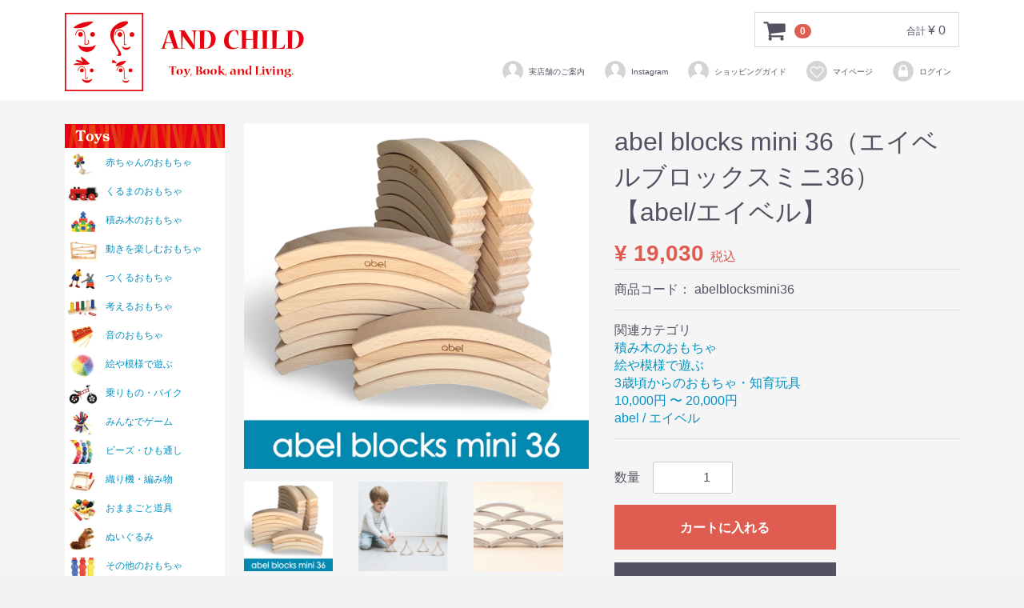

--- FILE ---
content_type: text/html; charset=UTF-8
request_url: https://www.andchild.jp/products/detail/1103
body_size: 44336
content:
<!doctype html>
<html lang="ja">
<head>
<meta charset="utf-8">
<meta http-equiv="X-UA-Compatible" content="IE=edge">
<title>
　　　abel blocks mini 36（エイベルブロックスミニ36）【abel/エイベル】 | 
　　ANDCHILD
</title>
    <meta name="author" content="AND CHILD">
    <meta name="keywords" content="naef,cuboro,FirstBIKE,木のおもちゃ,rs global trade,">
<meta name="viewport" content="width=device-width, initial-scale=1">
<link rel="icon" href="/html/template/default/img/common/favicon.ico">
<link rel="stylesheet" href="/html/template/default/css/style.css?v=3.0.16">
<link rel="stylesheet" href="/html/template/default/css/slick.css?v=3.0.16">
<link rel="stylesheet" href="/html/template/default/css/default.css?v=3.0.16">
<!-- for original theme CSS -->

<script src="https://ajax.googleapis.com/ajax/libs/jquery/1.11.3/jquery.min.js"></script>
<script>window.jQuery || document.write('<script src="/html/template/default/js/vendor/jquery-1.11.3.min.js?v=3.0.16"><\/script>')</script>

            <!-- ▼アナリティクス -->
            <!-- Global site tag (gtag.js) - Google Analytics -->
<script async src="https://www.googletagmanager.com/gtag/js?id=UA-24022924-1"></script>
<script>
  window.dataLayer = window.dataLayer || [];
  function gtag(){dataLayer.push(arguments);}
  gtag('js', new Date());

  gtag('config', 'UA-24022924-1');
</script>
        <!-- ▲アナリティクス -->

    
</head>
<body id="page_product_detail" class="product_page">
<div id="wrapper">
    <header id="header">
        <div class="container-fluid inner">
                                                            <!-- ▼ロゴ -->
                         <div class="header_logo_area pc">
                <p class="copy"> </p>
                <h1 class="header_logo"><a href="https://www.andchild.jp/">  <img src="/html/template/default/img/header/andchild_logo.jpg" width="300" height="100" alt="日用雑貨" class="cate"/></a></h1>
            </div>
<div class="header_logo_area sp">
                <p class="copy"> </p>
                <h1 class="header_logo"><a href="https://www.andchild.jp/">  <img src="/html/template/default/img/header/andchild_logo.jpg" width="200" height="67" alt="日用雑貨" class="cate"/></a></h1>
            </div>
        <!-- ▲ロゴ -->
    <!-- ▼カゴの中 -->
                        <div id="cart_area">
    <p class="clearfix cart-trigger"><a href="#cart">
            <svg class="cb cb-shopping-cart">
                <use xlink:href="#cb-shopping-cart"/>
            </svg>
            <span class="badge">0</span>
            <svg class="cb cb-close">
                <use xlink:href="#cb-close"/>
            </svg>
        </a>
        <span class="cart_price pc">合計 <span class="price">¥ 0</span></span></p>
    <div id="cart" class="cart">
        <div class="inner">
                                                    <div class="btn_area">
                    <div class="message">
                        <p class="errormsg bg-danger" style="margin-bottom: 20px;">
                            現在カート内に<br>商品はございません。
                        </p>
                    </div>
                </div>
                    </div>
    </div>
</div>
                <!-- ▲カゴの中 -->
    <!-- ▼ログイン -->
                            <div id="member" class="member drawer_block pc">
        <ul class="member_link">
<li>
                <a href="https://www.andchild.jp/realstore">
                    <svg class="cb cb-user-circle"><use xlink:href="#cb-user-circle" /></svg>実店舗のご案内
                </a>
            </li>    
  
<li>
                <a href="https://www.instagram.com/andchild/">
                    <svg class="cb cb-user-circle"><use xlink:href="#cb-user-circle" /></svg>Instagram
                </a>
            </li>     
<li>
                <a href="https://www.andchild.jp/help/guide">
                    <svg class="cb cb-user-circle"><use xlink:href="#cb-user-circle" /></svg>ショッピングガイド
                </a>
            </li>            

                            <li><a href="https://www.andchild.jp/mypage/favorite"><svg class="cb cb-heart-circle"><use xlink:href="#cb-heart-circle"></use></svg>マイページ</a></li>
                        <li>
                <a href="https://www.andchild.jp/mypage/login">
                    <svg class="cb cb-lock-circle"><use xlink:href="#cb-lock-circle" /></svg>ログイン
                </a>
            </li>
        </ul>
    </div>

                <!-- ▲ログイン -->

                                                    <p id="btn_menu"><a class="nav-trigger" href="#nav">Menu<span></span></a></p>
        </div>
    </header>

    <div id="contents" class="theme_side_left">

        <div id="contents_top">
                                            </div>

        <div class="container-fluid inner">
                                        <div id="side_left" class="side">
                                            <!-- ▼カテゴリ（遊び方） -->
            <div class="drawer_block pc">
<img src="/html/template/default/img/side/menu_toy.jpg" width="200" height="30" alt="日用雑貨" />
<div class="leftcolumn_box">
<ul>
<li><a href="https://www.andchild.jp/products/list?category_id=12" title="赤ちゃんのおもちゃ" class="baby1" >
        赤ちゃんのおもちゃ
    </a></li>
<li><a href="https://www.andchild.jp/products/list?category_id=15" title="くるまのおもちゃ" class="car1" >
        くるまのおもちゃ
    </a></li>
<li><a href="https://www.andchild.jp/products/list?category_id=13" title="積み木のおもちゃ" class="tumiki1" >
        積み木のおもちゃ
    </a></li>
<li><a href="https://www.andchild.jp/products/list?category_id=54" title="動きを楽しむおもちゃ" class="koro1" >
        動きを楽しむおもちゃ
    </a></li>
<li><a href="https://www.andchild.jp/products/list?category_id=18" title="つくるおもちゃ" class="tukuru1" >
        つくるおもちゃ
    </a></li>
<li><a href="https://www.andchild.jp/products/list?category_id=14" title="考えるおもちゃ" class="think1" >
        考えるおもちゃ
    </a></li>
<li><a href="https://www.andchild.jp/products/list?category_id=17" title="音のおもちゃ" class="oto1" >
        音のおもちゃ
    </a></li>
<li><a href="https://www.andchild.jp/products/list?category_id=19" title="絵や模様で遊ぶ" class="stockmar11" >
        絵や模様で遊ぶ
    </a></li>
<li><a href="https://www.andchild.jp/products/list?category_id=16" title="乗りもの・バイク" class="norimono1" >
        乗りもの・バイク
    </a></li>
<li><a href="https://www.andchild.jp/products/list?category_id=22" title="みんなでゲーム" class="game1" >
        みんなでゲーム
    </a></li>
<li><a href="https://www.andchild.jp/products/list?category_id=67" title="ビーズ・ひも通し" class="beads1" >
        ビーズ・ひも通し
    </a></li>
<li><a href="https://www.andchild.jp/products/list?category_id=25" title="織り機・編み物" class="oriki1" >
        織り機・編み物
    </a></li>
<li><a href="https://www.andchild.jp/products/list?category_id=72" title="おままごと道具" class="omamagoto1" >
        おままごと道具
    </a></li>
<li><a href="https://www.andchild.jp/products/list?category_id=70" title="ぬいぐるみ" class="nuigurumi1" >
        ぬいぐるみ
    </a></li>
<li><a href="https://www.andchild.jp/products/list?category_id=66" title="その他のおもちゃ" class="etc1" >
        その他のおもちゃ
    </a></li>
</ul>

</div></div>
        <!-- ▲カテゴリ（遊び方） -->
    <!-- ▼カテゴリ（リビング） -->
            <div class="drawer_block pc">
<img src="/html/template/default/img/side/menu_living.jpg" width="200" height="30" alt="日用雑貨" />
<div class="leftcolumn_box">
<ul>
<li><a href="https://www.andchild.jp/products/list?category_id=100" title="インテリア雑貨" class="zakka" >
        インテリア雑貨
    </a></li>
<li><a href="https://www.andchild.jp/products/list?category_id=106" title="バッグ" class="bag" >
        バッグ・小物
    </a></li>
<li><a href="https://www.andchild.jp/products/list?category_id=102" title="モビール" class="mobile" >
        モビール
    </a></li>
<li><a href="https://www.andchild.jp/products/list?category_id=112" title="オルゴール" class="musicbox" >
        オルゴール
    </a></li>
<li><a href="https://www.andchild.jp/products/list?category_id=96" title="オブジェ・装飾品" class="obje" >
        オブジェ・装飾品
    </a></li>
<li><a href="https://www.andchild.jp/products/list?category_id=101" title="時計" class="clock" >
        時計
    </a></li>
<li><a href="https://www.andchild.jp/products/list?category_id=95" title="サンキャッチャー" class="sun" >
        サンキャッチャー
    </a></li>
<li><a href="https://www.andchild.jp/products/list?category_id=120" title="小黒三郎の節句人形" class="sekku" >
        小黒三郎の節句人形
    </a></li>
<li><a href="https://www.andchild.jp/products/list?category_id=97" title="クリスマス用品" class="christmas" >
        クリスマス用品
    </a></li>
</ul>

</div></div>
        <!-- ▲カテゴリ（リビング） -->
    <!-- ▼カテゴリ（メーカー） -->
            <div class="drawer_block pc">
<img src="/html/template/default/img/side/menu_toy.jpg" width="200" height="30" alt="日用雑貨" />
<div class="leftcolumn_box">
<ul>
<li><a href="https://www.andchild.jp/products/list?category_id=27" title="アルビスブラン" class="albisbrunn1" >
       Albisbrunn
    </a></li>
<li><a href="https://www.andchild.jp/products/list?category_id=135" title="アンドチャイルド" class="andchild1" >
      AND CHILD
    </a></li>
<li><a href="https://www.andchild.jp/products/list?category_id=139" title="バウシュピール" class="bauspiel1" >
        BAUSPIEL
    </a></li>
<li><a href="https://www.andchild.jp/products/list?category_id=77" title="ベック" class="beck1" >
        BECK
    </a></li>
<li><a href="https://www.andchild.jp/products/list?category_id=28" title="キュボロ" class="cuboro1" >
        cuboro
    </a></li>
<li><a href="https://www.andchild.jp/products/list?category_id=29" title="デュシマ" class="dusyma1" >
        DUSYMA
    </a></li>
<li><a href="https://www.andchild.jp/products/list?category_id=76" title="ファーストバイク" class="firstbike1" >
        FirstBIKE
    </a></li>
<li><a href="https://www.andchild.jp/products/list?category_id=125" title="グラパット" class="grapat1" >
        GRAPAT
    </a></li>
<li><a href="https://www.andchild.jp/products/list?category_id=126" title="グリムス" class="grimms1" >
        GRIMM'S
    </a></li>
<li><a href="https://www.andchild.jp/products/list?category_id=80" title="カプラ" class="kapla1" >
        KAPLA
    </a></li>
<li><a href="https://www.andchild.jp/products/list?category_id=32" title="ヘラー" class="heller1" >
        HELLER
    </a></li>
<li><a href="https://www.andchild.jp/products/list?category_id=33" title="フス" class="huss1" >
        HUSS
    </a></li>
<li><a href="https://www.andchild.jp/products/list?category_id=36" title="ケルナースティック" class="kellnersteck1" >
        Kellnersteck
    </a></li>
<li><a href="https://www.andchild.jp/products/list?category_id=37" title="キーナー" class="kiener1" >
        Kiener
    </a></li>
<li><a href="https://www.andchild.jp/products/list?category_id=35" title="ケラー" class="konradkeller1" >
        Konrad Keller
    </a></li>
<li><a href="https://www.andchild.jp/products/list?category_id=39" title="ミッキィ" class="micki1" >
        MICKI
    </a></li>
<li><a href="https://www.andchild.jp/products/list?category_id=40" title="ネフ" class="naef1" >
        Naef
    </a></li>
<li><a href="https://www.andchild.jp/products/list?category_id=41" title="ニック" class="nic1" >
       NIC
    </a></li>
<li><a href="https://www.andchild.jp/products/list?category_id=64" title="プステフィクス" class="pustefix1" >
        PUSTEFIX
    </a></li>
<li><a href="https://www.andchild.jp/products/list?category_id=127" title="サラズシルク" class="sarahssilk1" >
        SARAH'S SILKS
    </a></li>
<li><a href="https://www.andchild.jp/products/list?category_id=42" title="ジーナ" class="sina1" >
        SINA
    </a></li>
<li><a href="https://www.andchild.jp/products/list?category_id=128" title="シュタペルシュタイン" class="stapelstein1" >
       stapelstein
    </a></li>
<li><a href="https://www.andchild.jp/products/list?category_id=61" title="シュトックマー" class="stockmar21" >
       STOCKMAR
    </a></li>

</ul>

</div></div>
        <!-- ▲カテゴリ（メーカー） -->
    <!-- ▼商品検索 -->
                        <div class="drawer_block pc header_bottom_area">
<img src="/html/template/default/img/side/menu_search.jpg" width="200" height="30" alt="日用雑貨" />
<div class="leftcolumn_box">
    <div id="search" class="search">
        <form method="get" id="searchform" action="/products/list">
          <div class="search_inner">
                  <select id="category_id" name="category_id" class="form-control"><option value="">全ての商品</option><option value="142">パズルのおもちゃ</option><option value="140">ANKER / アンカー積木</option><option value="139">BAUSPIEL / バウシュピール</option><option value="138">TREE FENCE / ツリーフェンス</option><option value="133">abel / エイベル</option><option value="136">Ambrosius dolls/アンブロシウスドールズ</option><option value="137">　夏の妖精</option><option value="135">AND CHILD / アンドチャイルド</option><option value="132">WOLA / ウォーラ</option><option value="131">NANCHEN / ナンヒェン</option><option value="130">PAUL / パウル</option><option value="129">Moluk / モルーク</option><option value="128">Stapelstein / シュタペルシュタイン</option><option value="127">SARAH&#039;S SILKS / サラズシルク</option><option value="126">GRIMM&#039;S / グリムス</option><option value="125">GRAPAT / グラパット</option><option value="122">小黒三郎の五月人形</option><option value="121">小黒三郎のひな人形</option><option value="120">小黒三郎の節句人形</option><option value="123">　小黒三郎のひな人形</option><option value="124">　小黒三郎の五月人形</option><option value="134">積み木手帖</option><option value="119">KLOKA/クローカ</option><option value="114">Hogewoning/ホーゲボーニング</option><option value="113">WERNER / ヴェルナー</option><option value="111">tempo mobiles / テンポ</option><option value="108">IL LECCIO / イル・レシオ</option><option value="107">PERFECT POTION / パーフェクトポーション</option><option value="105">HILDAHILDA / ヒルダヒルダ</option><option value="104">Helga Kreft / クレフト</option><option value="103">Aquaplay / アクアプレイ</option><option value="20">生活雑貨・日用品</option><option value="112">　オルゴール</option><option value="106">　バッグ・アクセサリー小物</option><option value="102">　モビール</option><option value="101">　時計</option><option value="100">　インテリア雑貨</option><option value="99">　キッチン雑貨</option><option value="98">　オーガニック・スキンケア</option><option value="97">　クリスマスツリー・オーナメント</option><option value="115">　　クリスマスツリー本体</option><option value="116">　　オーナメント</option><option value="117">　　クリスマス　LEDイルミネーション</option><option value="118">　　クリスマス雑貨</option><option value="96">　オブジェ・装飾品</option><option value="95">　サンキャッチャー(クリスタルモビール)</option><option value="94">　除菌・衛生用品</option><option value="93">　オーガニック・ローフード</option><option value="110">MARTINA GEBHARDT / マルティナ</option><option value="23">倉庫</option><option value="92">sonett/ソネット(洗剤)</option><option value="90">フリーマム/freemom</option><option value="89">URTEKRAM/ウルテクラム</option><option value="85">Sargadelos / サルガデロス</option><option value="81">玩具</option><option value="82">　織り機</option><option value="80">KAPLA/カプラ</option><option value="79">KOESEN/ケーセン【ぬいぐるみ】</option><option value="78">スノードーム</option><option value="77">BECK/ベック社</option><option value="76">FirstBIKE(ファーストバイク)</option><option value="75">Bornelund/ボーネルンド</option><option value="74">GlucksKafer/グリュックスケーファー社</option><option value="73">Erzi/エリツィ社</option><option value="72">おままごと道具・具材など</option><option value="71">LYRA/リラ社の色鉛筆</option><option value="70">ぬいぐるみ・人形</option><option value="69">kallisto/カリスト社</option><option value="68">schowanek/ショバネック社</option><option value="67">ビーズ・おはじき・ひも通しのおもちゃ</option><option value="66">外遊び・その他のおもちゃ</option><option value="65">つみ木堂(積み木堂)　純日本製の積み木</option><option value="64">PUSTEFIX/プステフィクス社のしゃぼん玉</option><option value="63">お問い合わせ</option><option value="44">その他の楽しいブランド</option><option value="61">STOCKMAR/シュトックマー社(蜜ろうクレヨン)</option><option value="43">Hausch / ハウシュ</option><option value="45">bauhaus&lt;Naef&gt;/バウハウスの積み木</option><option value="42">SINA spielzeug /ジーナ社</option><option value="41">nic/ニック社</option><option value="53">Walter/ワルター社</option><option value="40">Naef/ネフ社の積み木・インテリア玩具</option><option value="39">MICKI/ミッキィ社</option><option value="38">LOQUAI HOLZKUNST/ロークワイ社</option><option value="37">Kiener/キーナー社</option><option value="36">KellnerSteckFiguren/ケルナースティック社</option><option value="35">KELLER/ケラー社のくるまのおもちゃ</option><option value="34">JUSSILA(JUKKA)/ユシラ社</option><option value="33">HUSS/フス社のお香・お香立て</option><option value="32">HELLER/ヘラー社の時計・モビール・身長計</option><option value="31">HABA/ハバ社のおもちゃ</option><option value="30">Flensted mobiles/フレンステッドモビール社</option><option value="29">DUSYMA/デュシマ社</option><option value="28">cuboro/キュボロ(クボロ)社</option><option value="27">Albisbrunn/アルビスブラン社の積み木</option><option value="24">こどもの絵本、おとなの絵本</option><option value="141">アウトレット</option><option value="60">20,000円 〜</option><option value="59">10,000円 〜 20,000円</option><option value="58">5,000円 〜 10,000円</option><option value="57">3,000円 〜 5,000円</option><option value="56">1,000円 〜 3 ,000円</option><option value="55">〜1,000円</option><option value="52">大人へのギフト</option><option value="51">大人も夢中になるおもちゃ</option><option value="50">4、5歳頃からのおもちゃ・知育玩具</option><option value="49">3歳頃からのおもちゃ・知育玩具</option><option value="48">2歳頃からのおもちゃ・知育玩具</option><option value="47">1歳頃からのおもちゃ・知育玩具</option><option value="46">0歳頃からのおもちゃ・知育玩具</option><option value="26">RS GLOBAL TRADE・シュヴァルツヴァルト クリスマスツリー</option><option value="25">織り機・編み物のおもちゃ</option><option value="54">動きを楽しむおもちゃ</option><option value="22">ボードゲーム・カードゲーム</option><option value="21">指先などを使う、集中するおもちゃ</option><option value="19">絵や模様で遊ぶ</option><option value="18">作る・組むおもちゃ</option><option value="17">音のでるおもちゃ</option><option value="16">乗り物・手押し車</option><option value="15">くるま・汽車のおもちゃ</option><option value="14">考える・頭をつかうおもちゃ</option><option value="13">積み木のおもちゃ</option><option value="12">赤ちゃんのおもちゃ</option><option value="2">押す・引っ張る・たたくおもちゃ</option><option value="1">子どもたちの玩具</option></select>
                <div class="input_search clearfix">
                    <input type="search" id="name" name="name" maxlength="50" placeholder="キーワードを入力" class="form-control" />
                    <button type="submit" class="bt_search"><svg class="cb cb-search"><use xlink:href="#cb-search" /></svg></button>
                </div>
            </div>
            <div class="extra-form">
                                                                                                    </div>
        </form>
    </div>
</div>
</div>
                <!-- ▲商品検索 -->
    <!-- ▼定休日カレンダー -->
            <link rel="stylesheet" href="/html/template/default/css/pg_calendar.css">
<div class="drawer_block pc">
<div class="leftcolumn_box2">
<div id="calendar" class="calendar hidden-xs">
	<div class="calendar_title">カレンダー</div>




	<table>
		<caption>2026年1月の定休日</caption>
		<thead><tr><th id="sunday">日</th><th>月</th><th>火</th><th>水</th><th>木</th><th>金</th><th id="saturday">土</th></tr></thead>
		<tbody>
			<tr>
				<td>&nbsp;</td>
				<td>&nbsp;</td>
				<td>&nbsp;</td>
				<td>&nbsp;</td>
				<td class="holiday">1</td>
				<td class="holiday">2</td>
				<td class="holiday">3</td>
			</tr>
			<tr>
				<td class="holiday">4</td>
				<td class="holiday">5</td>
				<td>6</td>
				<td>7</td>
				<td>8</td>
				<td>9</td>
				<td>10</td>
			</tr>
			<tr>
				<td class="holiday">11</td>
				<td class="holiday">12</td>
				<td>13</td>
				<td>14</td>
				<td>15</td>
				<td>16</td>
				<td>17</td>
			</tr>
			<tr>
				<td class="holiday">18</td>
				<td class="holiday">19</td>
				<td>20</td>
				<td>21</td>
				<td>22</td>
				<td>23</td>
				<td>24</td>
			</tr>
			<tr>
				<td class="holiday">25</td>
				<td class="holiday">26</td>
				<td>27</td>
				<td>28</td>
				<td>29</td>
				<td>30</td>
				<td>31</td>
			</tr>
		</tbody>
	</table>




	<table>
		<caption>2026年2月の定休日</caption>
		<thead><tr><th id="sunday">日</th><th>月</th><th>火</th><th>水</th><th>木</th><th>金</th><th id="saturday">土</th></tr></thead>
		<tbody>
			<tr>
				<td class="holiday">1</td>
				<td class="holiday">2</td>
				<td>3</td>
				<td>4</td>
				<td>5</td>
				<td>6</td>
				<td>7</td>
			</tr>
			<tr>
				<td class="holiday">8</td>
				<td class="holiday">9</td>
				<td>10</td>
				<td>11</td>
				<td>12</td>
				<td>13</td>
				<td>14</td>
			</tr>
			<tr>
				<td class="holiday">15</td>
				<td class="holiday">16</td>
				<td>17</td>
				<td>18</td>
				<td>19</td>
				<td>20</td>
				<td>21</td>
			</tr>
			<tr>
				<td class="holiday">22</td>
				<td class="holiday">23</td>
				<td>24</td>
				<td>25</td>
				<td>26</td>
				<td>27</td>
				<td>28</td>
			</tr>
			<tr>
				<td>&nbsp;</td>
				<td>&nbsp;</td>
				<td>&nbsp;</td>
				<td>&nbsp;</td>
				<td>&nbsp;</td>
				<td>&nbsp;</td>
				<td>&nbsp;</td>
			</tr>
		</tbody>
	</table>
</div></div></div>

        <!-- ▲定休日カレンダー -->

                                    </div>
                        
            <div id="main">
                                                
                <div id="main_middle">
                        
    <!-- ▼item_detail▼ -->
    <div id="item_detail">
        <div id="detail_wrap" class="row">
            <!--★画像★-->
            <div id="item_photo_area" class="col-sm-6">
                <div id="detail_image_box__slides" class="slides">
                                                                    <div id="detail_image_box__item--1"><img src="/html/upload/save_image/1216001003_657c6c4b3d800.jpg"/></div>
                                                <div id="detail_image_box__item--2"><img src="/html/upload/save_image/1216000917_657c6c1df1891.jpg"/></div>
                                                <div id="detail_image_box__item--3"><img src="/html/upload/save_image/1216000917_657c6c1df1c86.jpg"/></div>
                                                <div id="detail_image_box__item--4"><img src="/html/upload/save_image/1216000917_657c6c1df2c16.jpg"/></div>
                                                <div id="detail_image_box__item--5"><img src="/html/upload/save_image/1216000918_657c6c1e00915.jpg"/></div>
                                                <div id="detail_image_box__item--6"><img src="/html/upload/save_image/1216000918_657c6c1e00cfd.jpg"/></div>
                                                <div id="detail_image_box__item--7"><img src="/html/upload/save_image/1216001007_657c6c4f83f4b.jpg"/></div>
                                                            </div>
            </div>

            <section id="item_detail_area" class="col-sm-6">

                <!--★商品名★-->
                <h3 id="detail_description_box__name" class="item_name">abel blocks mini 36（エイベルブロックスミニ36）【abel/エイベル】</h3>
                <div id="detail_description_box__body" class="item_detail">

                    
                    <!--★通常価格★-->
                                        <!--★販売価格★-->
                    <p id="detail_description_box__sale_price" class="sale_price text-primary"> <span class="price02_default">¥ 19,030</span> <span class="small">税込</span></p>
                    <!--▼商品コード-->
                    <p id="detail_description_box__item_range_code" class="item_code">商品コード： <span id="item_code_default">
                        abelblocksmini36
                                                </span> </p>
                    <!--▲商品コード-->

                    <!-- ▼関連カテゴリ▼ -->
                    <div id="relative_category_box" class="relative_cat">
                        <p>関連カテゴリ</p>
                                                  <ol id="relative_category_box__relative_category--1103_1">
                                                        <li><a id="relative_category_box__relative_category--1103_1_13" href="https://www.andchild.jp/products/list?category_id=13">積み木のおもちゃ</a></li>
                                                    </ol>
                                                <ol id="relative_category_box__relative_category--1103_2">
                                                        <li><a id="relative_category_box__relative_category--1103_2_19" href="https://www.andchild.jp/products/list?category_id=19">絵や模様で遊ぶ</a></li>
                                                    </ol>
                                                <ol id="relative_category_box__relative_category--1103_3">
                                                        <li><a id="relative_category_box__relative_category--1103_3_49" href="https://www.andchild.jp/products/list?category_id=49">3歳頃からのおもちゃ・知育玩具</a></li>
                                                    </ol>
                                                <ol id="relative_category_box__relative_category--1103_4">
                                                        <li><a id="relative_category_box__relative_category--1103_4_59" href="https://www.andchild.jp/products/list?category_id=59">10,000円 〜 20,000円</a></li>
                                                    </ol>
                                                <ol id="relative_category_box__relative_category--1103_5">
                                                        <li><a id="relative_category_box__relative_category--1103_5_133" href="https://www.andchild.jp/products/list?category_id=133">abel / エイベル</a></li>
                                                    </ol>
                                            </div>
                    <!-- ▲関連カテゴリ▲ -->

                    <form action="?" method="post" id="form1" name="form1">
                        <!--▼買い物かご-->
                        <div id="detail_cart_box" class="cart_area">
                            
                                                                
                                                                <dl id="detail_cart_box__cart_quantity" class="quantity">
                                    <dt>数量</dt>
                                    <dd>
                                        <input type="number" id="quantity" name="quantity" required="required" min="1" maxlength="9" class="form-control" value="1" />
                                        
                                    </dd>
                                </dl>

                                <div class="extra-form">
                                                                                                                                                                                                                                                                                                                                                                                                                                                                </div>

                                                                <div id="detail_cart_box__button_area" class="btn_area">
                                    <ul id="detail_cart_box__insert_button" class="row">
                                        <li class="col-xs-12 col-sm-8"><button type="submit" id="add-cart" class="btn btn-primary btn-block prevention-btn prevention-mask">カートに入れる</button></li>
                                    </ul>
                                                                                                                <ul id="detail_cart_box__favorite_button" class="row">
                                                                                            <li class="col-xs-12 col-sm-8"><button type="submit" id="favorite" class="btn btn-info btn-block prevention-btn prevention-mask">お気に入りに追加</button></li>
                                                                                    </ul>
                                                                    </div>                                                      </div>
                        <!--▲買い物かご-->
                        <div style="display: none"><input type="hidden" id="mode" name="mode" /></div><div style="display: none"><input type="hidden" id="product_id" name="product_id" value="1103" /></div><div style="display: none"><input type="hidden" id="product_class_id" name="product_class_id" value="1254" /></div><div style="display: none"><input type="hidden" id="_token" name="_token" value="YDMotJOm1jlZc0YnfMkM7SJ_Sg0r4SptJ3m0AdSnpCE" /></div>
                    </form>

                    
                
                </div>
                <!-- /.item_detail -->

            </section>
            <!--詳細ここまで-->
        </div>
<!--★商品説明★-->
<p id="detail_not_stock_box__description_detail" class="item_comment"><font color="red">【当商品はお取り寄せとなります】<br />
ご注文を頂いてから国内在庫を確認のうえお取り寄せとなり、国内在庫がある場合はご注文からおおよそ４日～７日ほどでのお届けとなります。国内在庫に関しましては事前にご連絡頂けましたらお調べ致しますが、お急ぎの場合はまずご注文手続きをお勧めします。<br />
・在庫ありの場合→商品到着後、すぐに発送致します。<br />
・在庫なしの場合→入荷まで数ヶ月かかる場合が多いため、ご連絡のうえ一旦キャンセルとさせて頂きます。</font><br />
<br />
【abel/ エイベル】<br />
abel blocks mini<br />
<br />
エイベルブロックスミニ３６はエイベルブロックのミニサイズのピースが３６ピース入っています。<br />
abelのブロックの中ではテーブルの上でも遊びやすいミニサイズとなっており、同じサイズがたくさん入ったセットになります。<br />
ミニの大きさは、ゴールデンレシオの一番大きなピースと同じものになっています。<br />
<br />
エイベルのラインナップでは、大きく分けると「基本サイズ」「ミニサイズ」に分けられますが、当製品は「ミニサイズ」になります。<br />
ずっしりとした基本のエイベルブロックとは大きさが随分異なり、軽く扱いやすいミニサイズ。<br />
基本サイズの大きなabel blocksは床などの地面でダイナミックに遊ぶことが中心となりますが、 このminiサイズは卓上などでも遊びやすく、その作品も腕の中に収まるような規模感になります。<br />
作品全体を把握しやすいため、幾何学模様などのような並べる作品も作りやすい。<br />
<br />
同じサイズのものを使って作品を作る場合、「頭の中で完成図を想像しやすい」という遊びやすさがあります。<br />
様々な大きさや形のピースを使うと完成を想像するのが複雑になってきますが、同じピースなら数個並べればイメージできますし、分かりやすいですよね。<br />
サイズは同メーカーのゴールデンレシオに入っているピース中の一番大きなサイズと同じものですので、ゴールデンレシオに追加するというのもお勧めです。<br />
<br />
abel blocks miniは一般的な積み木とは見た目にも違いますが、遊んでみても違いが多くあります。<br />
<br />
他のブロックでは円を２分割にした半円状のものなどはいくつかありますが、 エイベルは円を６分割にしたピースなので、緩やかで自然なカーブとして使うことができます。<br />
この緩やかなカーブが心地よく、何かを描くように表現してみたくなります。<br />
<br />
こういった特徴的なブロックは、その特徴ゆえに他玩具と組み合わせにしくいというものもありますが、 エイベルブロックスは緩やかなカーブなので、一般的な積み木や他のブロックなどとも組み合わせしやすく、遊びが広がりやすいのも特徴のひとつ。<br />
直線や四角だけで表現していた積み木の作品に、曲線が入るだけでとても豊かになります。<br />
きっと、様々な遊びの場面で活躍するはずです。<br />
<br />
ミニシリーズは１２ピース、３６ピース、６６ピースというラインナップ。<br />
悩ましいのはいくつのピースにするか。<br />
<br />
１２ピースはお試し用、または追加用として捉えることをお勧めします。<br />
例えば１２ピースだけでは作れるものが限られることで、エイベルブロックの楽しさは十分に感じられないかもしれません。<br />
そのため、初めて遊ぶ場合は３６ピースをお勧めします。<br />
６６ピースが必要かというと、もちろん沢山あればあるほど遊び方は幅広くなりますが、 ３６ピースを様子を見ながら追加しても、そんな割高にはならない価格構成となりますので３６ピースがお勧めです。<br />
<br />
【内容】 ３６ピース入り<br />
【サイズ】125mm x 24mm<br />
<br />
【メーカーからのおことわり】<br />
材料には主に木材が使用されていますが、「節」や「濃筋」は木材が自然である証拠です。 これらは製品の表面に見て触れることができるものもあります。<br />
木には赤太（色の濃い部分）と白太（色の薄い部分）があり、カット部分によっては違う木材に見えるような場合もあります。<br />
これらを不完全であるという見方もありますが、これら全てを含んだものがabelです。 そのため、不完全なものも良品となります。<br />
この点を含め、商品画像を全てご確認頂いたうえでご購入手続きをお願い致します。</p>

                    </div>
    <!-- ▲item_detail▲ -->
                </div>

                                                            </div>

                                    
                                    
        </div>

        <footer id="footer">
                                                            <!-- ▼フッター -->
            <div class="footabout pc">
<div class="fleft">
<div class="footboxleft"><div class="foottitle">送料</div><div class="foottext">
送料は550円から、エリアにより異なります。<br>
沖縄県を除き、税込3,980円以上のお買い上げで送料無料でお届け致します。詳細はショッピングガイドページをご確認ください。</div></div>

<div class="footboxleft"><div class="foottitle">発送について</div><div class="foottext">
朝９時までにご注文いただき、お支払い方法が
代金引換及びクレジットカード払いの場合は、基本的に当日発送致します。<br>
また、銀行振込、郵便振替の場合は朝９時までの入金確認ができましたら当日発送致します。
尚、繁忙期、繁忙時、ラッピング希望の場合は、ご希望に添えない場合もございます。
店休日は発送業務もお休みさせて頂いております。</div></div>

<div class="footboxleft"><div class="foottitle">商品のお届け</div><div class="foottext">
お届けはヤマト運輸・佐川急便にてお届け致します。プレゼントの場合、贈り先に直接お届けすることも可能です。
配送時間帯指定はご希望の時間帯をご指定頂けます。
基本的には本州は翌日配達となり、本州以外（山口県含む）の離島は翌々日の配達となります。<br>
</div></div>
</div>

<div class="fright">
<div class="footboxright"><div class="foottitle">ラッピングサービス</div><div class="foottext">ラッピングサービスは無料です。（1,100円以下商品は別途100円頂戴しております）
商品の形状により、ラッピングバックにてお届けする場合もございます。
いずれもご希望の際は注文時のお包みする商品をご指定のうえ、ご注文時の備考欄にてお知らせ下さい。もちろん、熨斗（のし）サービスも無料で行っております。
<font color="red">※クリスマスツリーやオーナメントなどのラッピングはお受けしておりませんのでご了承下さいませ。</font></div></div>

<div class="footboxright"><div class="foottitle">お支払いについて</div><div class="foottext">お支払いは、代金引換、クレジットカード払い、銀行振込・郵便振替（前払い）
がご利用可能となります。
税込11,000円以上で代引き手数料は無料となります。<br>
</div></div>

<div class="footboxright"><div class="foottitle">在庫の表示について</div><div class="foottext">実店舗と在庫を共有しており、
ご注文のタイミングにより売切れ、もしくはご希望のご注文数に添えない場合があります。
その場合は、お取り寄せなどのご案内をお送りさせて頂きます。</div></div></div></div>

<div class="container-fluid inner">
    <ul>
        <li><a href="https://www.andchild.jp/help/about">当サイトについて</a></li>
        <li><a href="https://www.andchild.jp/help/privacy">プライバシーポリシー</a></li>
        <li><a href="https://www.andchild.jp/help/tradelaw">特定商取引法に基づく表記</a></li>
<li><a href="https://www.andchild.jp/wholesale"> 販売店の皆様へ</a></li>   
        <li><a href="https://www.andchild.jp/contact">お問い合わせ</a></li>
    </ul>

    <div class="footer_logo_area">
        <p class="logo"><a href="https://www.andchild.jp/">ANDCHILD</a></p>
        <p class="copyright">
            <small>copyright (c) ANDCHILD all rights reserved.</small>
        </p>
    </div>
</div>
        <!-- ▲フッター -->

                                        
        </footer>

    </div>

    <div id="drawer" class="drawer sp">
    </div>

</div>

<div class="overlay"></div>

<script src="/html/template/default/js/vendor/bootstrap.custom.min.js?v=3.0.16"></script>
<script src="/html/template/default/js/vendor/slick.min.js?v=3.0.16"></script>
<script src="/html/template/default/js/function.js?v=3.0.16"></script>
<script src="/html/template/default/js/eccube.js?v=3.0.16"></script>
<script>
$(function () {
    $('#drawer').append($('.drawer_block').clone(true).children());
    $.ajax({
        url: '/html/template/default/img/common/svg.html',
        type: 'GET',
        dataType: 'html',
    }).done(function(data){
        $('body').prepend(data);
    }).fail(function(data){
    });
});
</script>
<script>
    eccube.classCategories = {"__unselected":{"__unselected":{"name":"\u9078\u629e\u3057\u3066\u304f\u3060\u3055\u3044","product_class_id":""}},"__unselected2":{"#":{"classcategory_id2":"","name":"","stock_find":true,"price01":"","price02":"19,030","product_class_id":"1254","product_code":"abelblocksmini36","product_type":"1"}}};

    // 規格2に選択肢を割り当てる。
    function fnSetClassCategories(form, classcat_id2_selected) {
        var $form = $(form);
        var product_id = $form.find('input[name=product_id]').val();
        var $sele1 = $form.find('select[name=classcategory_id1]');
        var $sele2 = $form.find('select[name=classcategory_id2]');
        eccube.setClassCategories($form, product_id, $sele1, $sele2, classcat_id2_selected);
    }

    $(function() {

            });
</script>

<script>
$(function(){
    $('.carousel').slick({
        infinite: false,
        speed: 300,
        prevArrow:'<button type="button" class="slick-prev"><span class="angle-circle"><svg class="cb cb-angle-right"><use xlink:href="#cb-angle-right" /></svg></span></button>',
        nextArrow:'<button type="button" class="slick-next"><span class="angle-circle"><svg class="cb cb-angle-right"><use xlink:href="#cb-angle-right" /></svg></span></button>',
        slidesToShow: 4,
        slidesToScroll: 4,
        responsive: [
            {
                breakpoint: 768,
                settings: {
                    slidesToShow: 3,
                    slidesToScroll: 3
                }
            }
        ]
    });

    $('.slides').slick({
        dots: true,
        arrows: false,
        speed: 300,
        customPaging: function(slider, i) {
            return '<button class="thumbnail">' + $(slider.$slides[i]).find('img').prop('outerHTML') + '</button>';
        }
    });

    $('#favorite').click(function() {
        $('#mode').val('add_favorite');
    });

    $('#add-cart').click(function() {
        $('#mode').val('add_cart');
    });

    // bfcache無効化
    $(window).bind('pageshow', function(event) {
        if (event.originalEvent.persisted) {
            location.reload(true);
        }
    });
});
</script>

</body>
</html>


--- FILE ---
content_type: text/css
request_url: https://www.andchild.jp/html/template/default/css/andchild_main.css
body_size: 1620
content:
@charset "UTF-8";
/* CSS Document */

.footabout {
	width: 878px;
	background-color: #FFFFFF;
	color: #333333;
	text-align: left;
	border: 1px solid #FF0000;
	margin-right: auto;
	margin-left: auto;
	height: 400px;
	padding-right: 10px;
	padding-left: 10px;
	overflow: visible;
	padding-top: 1px;
	padding-bottom: 1px;
}
.footboxleft {
	width: 420px;
	background-color: #FFFFFF;
	color: #333333;
	text-align: left;
	float: left;
	height: auto;
	padding-top: 15px;
	padding-right: 20px;
}
.footboxright {
	width: 420px;
	background-color: #FFFFFF;
	color: #333333;
	text-align: left;
	float: right;
	height: auto;
	padding-top: 15px;
}
.foottitle {
	width: 400px;
	color: #333333;
	text-align: left;
	float: left;
	height: 25px;
	padding-top: 3px;
	padding-left: 25px;
}
.foottext {
	width: 400px;
	color: #333333;
	text-align: left;
	float: left;
	height: auto;
	padding-top: 15px;
	padding-left: 10px;
	font-size: 10px;
}
.fleft {
	width: 420px;
	background-color: #FFFFFF;
	color: #333333;
	text-align: left;
	float: left;
	height: 390px;
}
.fright {
	width: 420px;
	background-color: #FFFFFF;
	color: #333333;
	text-align: left;
	float: right;
	height: 390px;
}

.subarea h3 {
	background-color: #FFCC99;
	padding-top: 5px;
	padding-bottom: 5px;
	width: 100%;
	padding-left: 5px;
}

.productimg pc {
	width: 80%;
}
.productimg sp {
	width: 100%;
}

.responsive {
     position: relative;
     padding-bottom: 56.25%; /*アスペクト比 16:9の場合の縦幅*/
     height: 0;
     overflow: hidden;
}
 
.responsive iframe {
     position: absolute;
     top: 0;
     left: 0;
     width: 100%;
     height: 100%;
}

--- FILE ---
content_type: text/css
request_url: https://www.andchild.jp/html/template/default/css/index.css
body_size: 9440
content:
@charset "UTF-8";
/* CSS Document */

/* ニュース
----------------------------------------------- */
div#newsarea {
	width: 760px;
	font-size: 90%;
	float: left;
	margin-left: 15px;
	margin-bottom: 15px;
}

div#newsarea dl {
    padding: 10px 0;
    background: url("../img/common/line_400.gif") no-repeat bottom;
}

div#newsarea dl.end {
    padding: 10px 0;
    background: url("") no-repeat bottom;
}

div#newsarea dl dt {
    padding: 0 0 0 20px;
    background: url("../img/top/news_icon.gif") no-repeat;
}
div#scroll {
	height: 300px;
	width: 765px;
	overflow: auto;
	padding-left: 15px;
	background-color: #FFF;
}
div#ships {
    width: 730px;
	font-size: 90%;
	float: left;
	margin-top: 0;
	margin-right: auto;
	margin-bottom: 20px;
	margin-left: 30px;
}

/* おすすめ
----------------------------------------------- */
div#recomendarea {
	width: 780px;
	float: left;
	margin-top: 0;
	margin-right: auto;
	margin-bottom: 0;
	margin-left: auto;
}

div.recomendblock {
    clear: both;
    width: 780px;
    padding: 10px 0;
    overflow: auto;
}

div.recomendleft {
	float: left;
	width: 230px;
	margin-top: 0;
	margin-right: 15px;
	margin-bottom: 0;
	margin-left: 3px;
	background-color: #FFF;
	padding-right: 7px;
	padding-left: 8px;
	padding-top: 15px;
	height: 320px;
	border-radius: 3px;
}

div.recomendleft p {
	float: left;
	margin-top: 0;
	margin-right: 0;
	margin-bottom: 5px;
	margin-left: 0;
}

div.recomendright {
	float: right;
	width: 230px;
	position: relative;
	background-color: #FFF;
	padding-top: 15px;
	padding-right: 7px;
	padding-left: 8px;
	height: 320px;
	border-radius: 3px;
}

div.recomendleft img, div.recomendright img {
	display: block;
	float: left;
	text-align: center;
	margin-top: 0;
	margin-right: 5px;
	margin-bottom: 10px;
	margin-left: 30px;
}

div.recomendright p {
	float: left;
	margin-top: 0;
	margin-right: 0;
	margin-bottom: 5px;
	margin-left: 0;
}

div.recomendleft h3 {
	font-size: 95%;
	float: left;
}

div.recomendright h3 {
	font-size: 95%;
	float: left;
}

/* 店舗の案内
----------------------------------------------- */

div.storephoto {
	padding: 2px;
	float: left;
	height: 450px;
	width: 350px;
	margin-left: 10px;
	border: 1px solid #999999;
}
div.storead {
	padding: 2px;
	float: left;
	height: auto;
	width: auto;
	font-size: 85%;
	margin-bottom: 20px;
}
div.storemap {
	padding: 2px;
	float: left;
	height: 450px;
	width: 620px;
	margin-top: 10px;
	margin-left: 10px;
}
/* ラッピング
----------------------------------------------- */

div.wrapping {
	height: 1200px;
	width: 650px;
	margin-left: 20px;
	background-image: url(../img/side/wrapping.jpg);
	background-repeat: no-repeat;
	padding-top: 90px;
	padding-left: 20px;
}

/* 特集
----------------------------------------------- */
div#closeupall {
	width: 780px;
	float: left;
	height: auto;
	margin-bottom: 20px;
	margin-left: 15px;
}

div.closeup {
	width: 365px;
	float: left;
	height: 114px;
	border: 1px solid #CCCCCC;
}
div.c {
	width: 365px;
	float: left;
	height: 180px;
	font-size: 85%;
	background-color: #FFF;
	padding: 10px;
	margin-top: 7px;
	margin-bottom: 7px;
	border-radius: 3px;
}
div.closeup1 {
	width: 365px;
	float: right;
	height: 114px;
	border: 1px solid #CCCCCC;
}
div.c1 {
	width: 365px;
	float: right;
	height: 180px;
	font-size: 85%;
	background-color: #FFF;
	padding: 10px;
	margin-top: 7px;
	margin-bottom: 7px;
	border-radius: 3px;
}
div.c2 {
	width: 760px;
	float: left;
	height: auto;
	font-size: 85%;
	background-color: #FFF;
	padding: 10px;
	margin-top: 10px;
	margin-bottom: 7px;
	border-radius: 3px;
}
div.closeup2 {
	width: 747px;
	float: left;
	height: 114px;
	border: 1px solid #CCCCCC;
	padding: 1px;
}
div.christmas_ships {
	width: 760px;
	float: left;
	height: auto;
	font-size: 85%;
	background-color: #FFF;
	padding: 10px;
	margin-bottom: 7px;
	border-radius: 3px;
	margin-left: 15px;
}

/* 特集
----------------------------------------------- */
div#topicall {
	width: 850px;
	height: auto;
	margin-bottom: 10px;
	font-size: 12px;
	margin-top: -10px;
}

div.topic_l {
	width: 420px;
	float: left;
	height: 230px;
	background-color: #FFF;
	padding: 10px;
	margin-bottom: 10px;
	border-radius: 3px;
}

div.topic_center {
	width: 850px;
	float: left;
	height: 4;
	background-color: #FFF;
	padding: 10px;
	margin-bottom: 10px;
	border-radius: 3px;
}
div.topicp_l {
	width: 420px;
	float: left;
	height: 171px;
	margin-bottom: 5px;
}

div.topicp_center {
	width: 850px;
	float: left;
	height: auto;
	margin-bottom: 5px;
}


div#topicallsp {
	width: auto;
	height: auto;
	margin-bottom: 10px;
	font-size: 10px;
	margin-top: -10px;
}

div.topic_sp {
	max-width: 100%;
	float: left;
	background-color: #FFF;
	padding: 10px;
	margin-bottom: 10px;
	border-radius: 3px;
}

div.topicp_sp {
	max-width: 100%;
	float: left;
	margin-bottom: 5px;
}

div.topic_l2 {
	width: 420px;
	float: left;
	height: 230px;
	background-color: #FFF;
	padding: 10px;
	margin-bottom: 10px;
	border-radius: 3px;
	margin-left: 10px;
}

div.topicp_l2 {
	width: 420px;
	float: left;
	height: 171px;
	margin-bottom: 5px;
}

div.topic_r {
	width: 420px;
	float: right;
	height: 230px;
	background-color: #FFF;
	padding: 10px;
	margin-bottom: 10px;
	border-radius: 3px;
	margin-left: 10px;
}

div.topicp_r {
	width: 420px;
	float: right;
	height: 171px;
	margin-bottom: 5px;
	padding: 0px;
}

div.topicall2 {
	font-size: 85%;
	line-height: 100%;
	width: 740px;
	float: left;
	height: auto;
	margin-bottom: 10px;
	margin-top: 10px;
}

div.topic2_l {
	width: 345px;
	float: left;
	height: 200px;
	font-size: 85%;
	background-color: #FFF;
	padding: 10px;
	margin-bottom: 10px;
	border-radius: 3px;
	border: 1px solid #EAEAEA;
}

div.topicp2_l {
	width: 345px;
	float: left;
	height: 170px;
	margin-bottom: 5px;
}

div.topic2_r {
	width: 345px;
	float: right;
	height: 200px;
	font-size: 85%;
	background-color: #FFF;
	padding: 10px;
	margin-bottom: 10px;
	border-radius: 3px;
	border: 1px solid #EAEAEA;
}

div.topicp2_r {
	width: 345px;
	float: right;
	height: 170px;
	margin-bottom: 5px;
}



/* 特集詳細
----------------------------------------------- */

div.closeup3 {
	padding: 1px;
	float: left;
	height: 200px;
	margin-top: 10;
	margin-bottom: 10;
	border: 1px solid #CCCCCC;
}
div#all {
	width: 770px;
	height: auto;
	margin-left: 30px;
	padding: 0px;
	clear: both;
	margin-bottom: 10px;
	float: left;
	overflow: visible;
	background-color: #FFF;
}
div.closeuptitle{
	width: 750px;
	float: left;
	height: 25px;
	border: 1px solid #CCCCCC;
	font-size: 120%;
	font-weight: bold;
	background-color: #D6D6D6;
	padding-top: 5px;
	padding-left: 5px;
	clear: both;
}
div.closeupset{
	width: 750px;
	float: left;
	height: auto;
	background-repeat: no-repeat;
	margin-top: 20px;
	padding-bottom: 30px;
	overflow: visible;
}
div.closeuptext {
	width: 450px;
	float: left;
	height: auto;
	padding-top: 5px;
	overflow: visible;
	line-height: 160%;
	font-size: 110%;
}
div.closeuptext2 {
	width: 750px;
	float: left;
	height: auto;
	padding-top: 5px;
	overflow: visible;
	line-height: 160%;
	font-size: 110%;
}
div.textpick {
	overflow: visible;
	line-height: 160%;
	font-size: 120%;
	font-weight: bold;
	color: #666666;
}
div.closeupphoto {
	width: 200px;
	height: 260px;
	text-align: center;
	float: right;
	padding-top: 10px;
}
div.closeupphoto2 {
	width: 750px;
	height: auto;
	float: left;
	padding-top: 10px;
}
div.closeuptop {
	width: 750px;
	float: left;
	height: auto;
	margin-top: 5px;
	margin-bottom: 30px;
	line-height: 200%;
	color: #333333;
	overflow: visible;
	background-repeat: no-repeat;
}
div.closeuptop2 {
	width: 750px;
	float: left;
	height: auto;
	margin-top: 5px;
	margin-bottom: 30px;
	line-height: 160%;
	color: #333333;
	overflow: visible;
	background-repeat: no-repeat;
	font-size: 120%;
}

/* 新着情報
----------------------------------------------- */
div#news1all {
	width: 100%;
	height: auto;
	margin-bottom: 20px;
	font-size: 10px;
	background-color: #FFF;
	padding: 5px;
	overflow-wrap: break-word;
	word-wrap: break-word;
}

/* kapla
----------------------------------------------- */

div.kaplablock {
	padding: 1px;
	float: left;
	margin-bottom: 30px;
	border: 1px solid #CCCCCC;
}
div.closeup_kapla{
	width: 750px;
	float: left;
	height: auto;
	background-repeat: no-repeat;
	background-size:650px 300px;
	margin-top: 20px;
	padding-bottom: 30px;
	overflow: visible;
}
div.photo_kapla{
	width: 750px;
	float: left;
	height: 338px;
	background-repeat: no-repeat;
	margin-top: 20px;
	padding-bottom: 30px;
	overflow: visible;
}

/* rs
----------------------------------------------- */




/* リンク
----------------------------------------------- */
div#linktop {
	width: 630px;
	float: left;
	height: 50;
	overflow: visible;
	margin-left: 20px;
}
div.linkall {
	width: 650px;
	float: left;
	height: 200;
	color: #333333;
	overflow: visible;
	font-size: 95%;
	border-bottom-width: 1px;
	border-bottom-style: dotted;
	border-bottom-color: #CCCCCC;
	margin-top: 20px;
	margin-left: 20px;
}
div.linkphoto {
	width: 250px;
	float: left;
	height: 80px;
	color: #333333;
	overflow: visible;
	margin-top: 20px;
	border: 1px solid #CCCCCC;
	margin-bottom: 40px;
}
div.linktext {
	width: 370px;
	float: right;
	height: 140;
	color: #333333;
	overflow: visible;
	margin-top: 20px;
	margin-left: 10px;
}
div#toys {
	width: 900px;
	height: 20;
	color: #FF0000;
	overflow: visible;
	text-align: right;
	margin-right: auto;
	margin-left: auto;
	margin-top: 10px;
}